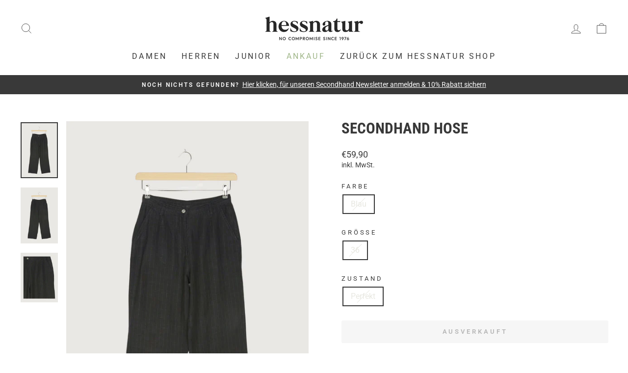

--- FILE ---
content_type: text/javascript; charset=utf-8
request_url: https://secondhand.hessnatur.com/products/secondhand-hose-33.js
body_size: 1032
content:
{"id":8579269198149,"title":"Secondhand Hose","handle":"secondhand-hose-33","description":"\u003cdiv class=\"border-box\"\u003e\n    \u003cbutton class=\"accordion\"\u003e\n        \u003cdiv class=\"accordion-btn-text\"\u003e\n            \u003ch2 class=\"accordion-heading\"\u003eProduktdetails\u003c\/h2\u003e\n        \u003c\/div\u003e\n    \u003c\/button\u003e\n\u003c\/div\u003e\n\n\u003cdiv class=\"border-box\"\u003e\n    \u003cbutton class=\"accordion\"\u003e\n        \u003cdiv class=\"accordion-btn-text\"\u003e\n            \u003ch2 class=\"accordion-heading\"\u003eMaterial\u003c\/h2\u003e\n        \u003c\/div\u003e\n    \u003c\/button\u003e\n    \u003cdiv class=\"accordion-content\"\u003e\n        \u003cdiv class=\"accordion-text\"\u003e55% Hanf 45% Leinen\u003c\/div\u003e\n    \u003c\/div\u003e\n\u003c\/div\u003e\n\u003cdiv class=\"border-box\"\u003e\n    \u003cbutton class=\"accordion\"\u003e\n        \u003cdiv class=\"accordion-btn-text\"\u003e\n            \u003ch2 class=\"accordion-heading\"\u003eÜber hessnatur Secondhand Produkte\u003c\/h2\u003e\n        \u003c\/div\u003e\n    \u003c\/button\u003e\n    \u003cdiv class=\"accordion-content\"\u003e\n        \u003cdiv class=\"accordion-text\"\u003eJeder Secondhand Artikel wird von unserem Expertenteam eingehend geprüft und in eine der folgenden Stufen kategorisiert: \n\u003cli\u003ePerfekt - Fast wie neu: Ein nur selten benutzter Artikel mit möglichen Unvollkommenheiten, aber sonst im Top-Zustand. \n\u003c\/li\u003e\n\u003cli\u003eNeuwertig - Ein benutzter Artikel mit leichten, nicht sichtbaren Mängeln und Gebrauchsspuren.\n\u003c\/li\u003e\n\u003cli\u003eGut - Sichtbare Gebrauchspuren, die die Funktionalität des Artikels aber nicht einschränken. \u003c\/li\u003e\n\u003c\/div\u003e\n    \u003c\/div\u003e\n\u003c\/div\u003e\n\u003cscript\u003e\n    let acc = document.querySelectorAll(\".accordion\");\n    let i;\n\n    for (i = 0; i \u003c acc.length; i++) {\n        acc[i].addEventListener(\"click\", function () {\n        this.classList.toggle(\"active\");\n        let panel = this.nextElementSibling;\n        if (panel.style.maxHeight) {\n            panel.style.maxHeight = null;\n        } else {\n            panel.style.maxHeight = panel.scrollHeight + \"px\";\n        }\n        });\n    }\n\u003c\/script\u003e\n","published_at":"2023-06-06T16:51:13+02:00","created_at":"2023-06-06T16:51:13+02:00","vendor":"hessnatur Secondhand","type":"Hose","tags":["Bekleidung","Damen","Damen \u003e Bekleidung \u003e Hosen","preowned"],"price":5990,"price_min":5990,"price_max":5990,"available":false,"price_varies":false,"compare_at_price":null,"compare_at_price_min":0,"compare_at_price_max":0,"compare_at_price_varies":false,"variants":[{"id":46775159390533,"title":"Blau \/ 36 \/ Perfekt","option1":"Blau","option2":"36","option3":"Perfekt","sku":"TZWO32VK06051131","requires_shipping":true,"taxable":true,"featured_image":{"id":49736166179141,"product_id":8579269198149,"position":1,"created_at":"2023-06-06T16:51:15+02:00","updated_at":"2023-06-06T16:51:15+02:00","alt":"Secondhand Hose","width":1600,"height":2400,"src":"https:\/\/cdn.shopify.com\/s\/files\/1\/0691\/6282\/8074\/files\/TZWO32VK06051131.jpg?v=1686063075","variant_ids":[46775159390533]},"available":false,"name":"Secondhand Hose - Blau \/ 36 \/ Perfekt","public_title":"Blau \/ 36 \/ Perfekt","options":["Blau","36","Perfekt"],"price":5990,"weight":0,"compare_at_price":null,"inventory_management":"reverse-supply","barcode":null,"featured_media":{"alt":"Secondhand Hose","id":42339640082757,"position":1,"preview_image":{"aspect_ratio":0.667,"height":2400,"width":1600,"src":"https:\/\/cdn.shopify.com\/s\/files\/1\/0691\/6282\/8074\/files\/TZWO32VK06051131.jpg?v=1686063075"}},"quantity_rule":{"min":1,"max":null,"increment":1},"quantity_price_breaks":[],"requires_selling_plan":false,"selling_plan_allocations":[]}],"images":["\/\/cdn.shopify.com\/s\/files\/1\/0691\/6282\/8074\/files\/TZWO32VK06051131.jpg?v=1686063075","\/\/cdn.shopify.com\/s\/files\/1\/0691\/6282\/8074\/files\/TZWO32VK06051131_a0dc89f8-181f-41bc-a8a1-e571f8085027.jpg?v=1686063077","\/\/cdn.shopify.com\/s\/files\/1\/0691\/6282\/8074\/files\/TZWO32VK06051131_650fc502-a70b-4654-8353-66789a4e54fe.jpg?v=1686063080"],"featured_image":"\/\/cdn.shopify.com\/s\/files\/1\/0691\/6282\/8074\/files\/TZWO32VK06051131.jpg?v=1686063075","options":[{"name":"Color","position":1,"values":["Blau"]},{"name":"Size","position":2,"values":["36"]},{"name":"Condition","position":3,"values":["Perfekt"]}],"url":"\/products\/secondhand-hose-33","media":[{"alt":"Secondhand Hose","id":42339640082757,"position":1,"preview_image":{"aspect_ratio":0.667,"height":2400,"width":1600,"src":"https:\/\/cdn.shopify.com\/s\/files\/1\/0691\/6282\/8074\/files\/TZWO32VK06051131.jpg?v=1686063075"},"aspect_ratio":0.667,"height":2400,"media_type":"image","src":"https:\/\/cdn.shopify.com\/s\/files\/1\/0691\/6282\/8074\/files\/TZWO32VK06051131.jpg?v=1686063075","width":1600},{"alt":"Secondhand Hose","id":42339640344901,"position":2,"preview_image":{"aspect_ratio":0.667,"height":2400,"width":1600,"src":"https:\/\/cdn.shopify.com\/s\/files\/1\/0691\/6282\/8074\/files\/TZWO32VK06051131_a0dc89f8-181f-41bc-a8a1-e571f8085027.jpg?v=1686063077"},"aspect_ratio":0.667,"height":2400,"media_type":"image","src":"https:\/\/cdn.shopify.com\/s\/files\/1\/0691\/6282\/8074\/files\/TZWO32VK06051131_a0dc89f8-181f-41bc-a8a1-e571f8085027.jpg?v=1686063077","width":1600},{"alt":"Secondhand Hose","id":42339640738117,"position":3,"preview_image":{"aspect_ratio":0.75,"height":2401,"width":1800,"src":"https:\/\/cdn.shopify.com\/s\/files\/1\/0691\/6282\/8074\/files\/TZWO32VK06051131_650fc502-a70b-4654-8353-66789a4e54fe.jpg?v=1686063080"},"aspect_ratio":0.75,"height":2401,"media_type":"image","src":"https:\/\/cdn.shopify.com\/s\/files\/1\/0691\/6282\/8074\/files\/TZWO32VK06051131_650fc502-a70b-4654-8353-66789a4e54fe.jpg?v=1686063080","width":1800}],"requires_selling_plan":false,"selling_plan_groups":[]}